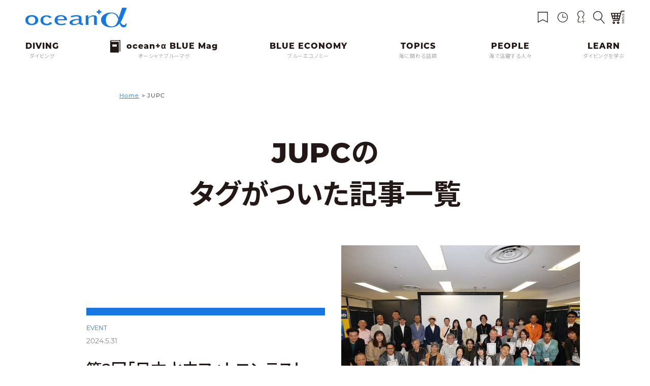

--- FILE ---
content_type: text/html; charset=UTF-8
request_url: https://oceana.ne.jp/tag/jupc
body_size: 13407
content:
<!DOCTYPE html>
<html class="no-js" prefix="og: http://ogp.me/ns# fb: http://www.facebook.com/2008/fbml" dir="ltr" lang="ja">

<head>
			<!-- Google Tag Manager -->
	<script>(function(w,d,s,l,i){w[l]=w[l]||[];w[l].push({'gtm.start':
	new Date().getTime(),event:'gtm.js'});var f=d.getElementsByTagName(s)[0],
	j=d.createElement(s),dl=l!='dataLayer'?'&l='+l:'';j.async=true;j.src=
	'https://www.googletagmanager.com/gtm.js?id='+i+dl;f.parentNode.insertBefore(j,f);
	})(window,document,'script','dataLayer','GTM-PN39PRG');</script>
	<!-- End Google Tag Manager -->
		<meta charset="UTF-8">
	<meta name="viewport" content="width=device-width, initial-scale=1.0, viewport-fit=cover" />
	<link rel="shortcut icon" href="https://oceana.ne.jp/wordpress/wp-content/themes/new_oceana/common/images/favicon.ico">
	<style>
		a,abbr,acronym,address,applet,article,aside,audio,b,big,blockquote,body,canvas,caption,center,cite,code,dd,del,details,dfn,div,dl,dt,em,embed,fieldset,figcaption,figure,footer,form,h1,h2,h3,h4,h5,h6,header,hgroup,html,i,iframe,img,ins,kbd,label,legend,li,mark,menu,nav,object,ol,output,p,pre,q,ruby,s,samp,section,small,span,strike,strong,summary,table,tbody,td,tfoot,th,thead,time,tr,tt,u,ul,var,video{margin:0;padding:0;border:0;font-size:100%;font:inherit;vertical-align:baseline}article,aside,details,figcaption,figure,footer,header,hgroup,menu,nav,section{display:block}body{line-height:1}ol,ul{list-style:none}blockquote,q{quotes:none}blockquote:after,blockquote:before,q:after,q:before{content:'';content:none}table{border-collapse:collapse;border-spacing:0}a{text-decoration:none}i{font-style:italic}
	</style>
	<link rel="preconnect" href="https://fonts.googleapis.com">
	<link rel="preconnect" href="https://fonts.gstatic.com" crossorigin>
	<link href="https://fonts.googleapis.com/css2?family=Noto+Sans+JP:wght@400;500;700&display=swap" rel="stylesheet">

	<title>JUPC | ダイビングと海の総合サイト・オーシャナ</title>
	<style>img:is([sizes="auto" i], [sizes^="auto," i]) { contain-intrinsic-size: 3000px 1500px }</style>
	
		<!-- All in One SEO 4.9.2 - aioseo.com -->
	<meta name="robots" content="max-image-preview:large" />
	<meta name="google-site-verification" content="HwH26HNRGuGvGuqse7G5y6pIMHypHSNMNT2MQmkZd2Y" />
	<link rel="canonical" href="https://oceana.ne.jp/tag/jupc" />
	<meta name="generator" content="All in One SEO (AIOSEO) 4.9.2" />
		<script type="application/ld+json" class="aioseo-schema">
			{"@context":"https:\/\/schema.org","@graph":[{"@type":"BreadcrumbList","@id":"https:\/\/oceana.ne.jp\/tag\/jupc#breadcrumblist","itemListElement":[{"@type":"ListItem","@id":"https:\/\/oceana.ne.jp#listItem","position":1,"name":"Home","item":"https:\/\/oceana.ne.jp","nextItem":{"@type":"ListItem","@id":"https:\/\/oceana.ne.jp\/tag\/jupc#listItem","name":"JUPC"}},{"@type":"ListItem","@id":"https:\/\/oceana.ne.jp\/tag\/jupc#listItem","position":2,"name":"JUPC","previousItem":{"@type":"ListItem","@id":"https:\/\/oceana.ne.jp#listItem","name":"Home"}}]},{"@type":"CollectionPage","@id":"https:\/\/oceana.ne.jp\/tag\/jupc#collectionpage","url":"https:\/\/oceana.ne.jp\/tag\/jupc","name":"JUPC | \u30c0\u30a4\u30d3\u30f3\u30b0\u3068\u6d77\u306e\u7dcf\u5408\u30b5\u30a4\u30c8\u30fb\u30aa\u30fc\u30b7\u30e3\u30ca","inLanguage":"ja","isPartOf":{"@id":"https:\/\/oceana.ne.jp\/#website"},"breadcrumb":{"@id":"https:\/\/oceana.ne.jp\/tag\/jupc#breadcrumblist"}},{"@type":"Organization","@id":"https:\/\/oceana.ne.jp\/#organization","name":"\u30c0\u30a4\u30d3\u30f3\u30b0\u3068\u6d77\u306e\u7dcf\u5408\u30b5\u30a4\u30c8\u30fb\u30aa\u30fc\u30b7\u30e3\u30ca","description":"\u6d77\u3092\u611b\u3059\u308b\u3059\u3079\u3066\u306e\u4eba\u3068\u3001\u6d77\u306e\u4eca\u3068\u3053\u308c\u304b\u3089\u3092\u4e00\u7dd2\u306b\u8003\u3048\u308b\u7dcf\u5408\u30e1\u30c7\u30a3\u30a2\u3002\u611f\u52d5\u30fb\u7652\u3057\u30fb\u8208\u596e\u30fb\u5171\u611f\u30fb\u672a\u77e5\u3068\u306e\u906d\u9047\u3078\u306e\u4e00\u6b69\u306b \u30aa\u30fc\u30b7\u30e3\u30ca\u306e\u4e3b\u5f79\u306f\u300c\u30c0\u30a4\u30d0\u30fc\u300d\u3067\u3059\u3002\uff08\u30c0\u30a4\u30d3\u30f3\u30b0\u7d4c\u9a13\u8005\u3082\u30c0\u30a4\u30d3\u30f3\u30b0\u672a\u7d4c\u9a13\u8005\u3082\u6d77\u3092\u611b\u3059\u308b\u3059\u3079\u3066\u306e\u4eba\u3092\u300c\u30c0\u30a4\u30d0\u30fc\u300d\u3068\u547c\u3073\u307e\u3059\u3002\uff09\u300c\u30c0\u30a4\u30d0\u30fc\u300d\u304c\u3001Ocean\u03b1 \uff08\u30aa\u30fc\u30b7\u30e3\u30ca\uff09\u3092\u901a\u3058\u3066\u3001\u4eca\u306e\u6d77\u306b\u95a2\u3059\u308b\u6b63\u76f4\u3067\u8cac\u4efb\u3042\u308b\u60c5\u5831\u3092\u77e5\u308a\u3001\u5b66\u3073\u3001\u4e00\u7dd2\u306b\u8003\u3048\u3001\u884c\u52d5\u3057\u3066\u3044\u304f\u3053\u3068\u3067\u3001\u30b5\u30b9\u30c6\u30ca\u30d6\u30eb\uff08\u6301\u7d9a\u53ef\u80fd\uff09\u3078\u306e\u5bc4\u4e0e\u3068\u3001\u6d77\u3092\u3088\u308a\u5b89\u5168\u306b\u4f53\u9a13\u3057\u3001\u3088\u308a\u6df1\u304f\u697d\u3057\u3080\u4e8b\u304c\u3067\u304d\u308b\u3053\u3068\u3092\u76ee\u6307\u3057\u307e\u3059\u3002","url":"https:\/\/oceana.ne.jp\/"},{"@type":"WebSite","@id":"https:\/\/oceana.ne.jp\/#website","url":"https:\/\/oceana.ne.jp\/","name":"\u30c0\u30a4\u30d3\u30f3\u30b0\u3068\u6d77\u306e\u7dcf\u5408\u30b5\u30a4\u30c8\u30fb\u30aa\u30fc\u30b7\u30e3\u30ca","description":"\u6d77\u3092\u611b\u3059\u308b\u3059\u3079\u3066\u306e\u4eba\u3068\u3001\u6d77\u306e\u4eca\u3068\u3053\u308c\u304b\u3089\u3092\u4e00\u7dd2\u306b\u8003\u3048\u308b\u7dcf\u5408\u30e1\u30c7\u30a3\u30a2\u3002\u611f\u52d5\u30fb\u7652\u3057\u30fb\u8208\u596e\u30fb\u5171\u611f\u30fb\u672a\u77e5\u3068\u306e\u906d\u9047\u3078\u306e\u4e00\u6b69\u306b \u30aa\u30fc\u30b7\u30e3\u30ca\u306e\u4e3b\u5f79\u306f\u300c\u30c0\u30a4\u30d0\u30fc\u300d\u3067\u3059\u3002\uff08\u30c0\u30a4\u30d3\u30f3\u30b0\u7d4c\u9a13\u8005\u3082\u30c0\u30a4\u30d3\u30f3\u30b0\u672a\u7d4c\u9a13\u8005\u3082\u6d77\u3092\u611b\u3059\u308b\u3059\u3079\u3066\u306e\u4eba\u3092\u300c\u30c0\u30a4\u30d0\u30fc\u300d\u3068\u547c\u3073\u307e\u3059\u3002\uff09\u300c\u30c0\u30a4\u30d0\u30fc\u300d\u304c\u3001Ocean\u03b1 \uff08\u30aa\u30fc\u30b7\u30e3\u30ca\uff09\u3092\u901a\u3058\u3066\u3001\u4eca\u306e\u6d77\u306b\u95a2\u3059\u308b\u6b63\u76f4\u3067\u8cac\u4efb\u3042\u308b\u60c5\u5831\u3092\u77e5\u308a\u3001\u5b66\u3073\u3001\u4e00\u7dd2\u306b\u8003\u3048\u3001\u884c\u52d5\u3057\u3066\u3044\u304f\u3053\u3068\u3067\u3001\u30b5\u30b9\u30c6\u30ca\u30d6\u30eb\uff08\u6301\u7d9a\u53ef\u80fd\uff09\u3078\u306e\u5bc4\u4e0e\u3068\u3001\u6d77\u3092\u3088\u308a\u5b89\u5168\u306b\u4f53\u9a13\u3057\u3001\u3088\u308a\u6df1\u304f\u697d\u3057\u3080\u4e8b\u304c\u3067\u304d\u308b\u3053\u3068\u3092\u76ee\u6307\u3057\u307e\u3059\u3002","inLanguage":"ja","publisher":{"@id":"https:\/\/oceana.ne.jp\/#organization"}}]}
		</script>
		<!-- All in One SEO -->

<link rel='dns-prefetch' href='//ajax.googleapis.com' />
<link rel='dns-prefetch' href='//use.typekit.net' />
<link rel='dns-prefetch' href='//use.fontawesome.com' />
<link rel="alternate" type="application/rss+xml" title="ダイビングと海の総合サイト・オーシャナ &raquo; フィード" href="https://oceana.ne.jp/feed" />
<link rel="alternate" type="application/rss+xml" title="ダイビングと海の総合サイト・オーシャナ &raquo; コメントフィード" href="https://oceana.ne.jp/comments/feed" />
<link rel="alternate" type="application/rss+xml" title="ダイビングと海の総合サイト・オーシャナ &raquo; JUPC タグのフィード" href="https://oceana.ne.jp/tag/jupc/feed" />
<link rel='stylesheet' id='wp-block-library-css' href='https://oceana.ne.jp/wordpress/wp-includes/css/dist/block-library/style.min.css?ver=6.7.4' media='all' />
<link rel='stylesheet' id='aioseo/css/src/vue/standalone/blocks/table-of-contents/global.scss-css' href='https://oceana.ne.jp/wordpress/wp-content/plugins/all-in-one-seo-pack/dist/Lite/assets/css/table-of-contents/global.e90f6d47.css?ver=4.9.2' media='all' />
<style id='classic-theme-styles-inline-css'>
/*! This file is auto-generated */
.wp-block-button__link{color:#fff;background-color:#32373c;border-radius:9999px;box-shadow:none;text-decoration:none;padding:calc(.667em + 2px) calc(1.333em + 2px);font-size:1.125em}.wp-block-file__button{background:#32373c;color:#fff;text-decoration:none}
</style>
<style id='global-styles-inline-css'>
:root{--wp--preset--aspect-ratio--square: 1;--wp--preset--aspect-ratio--4-3: 4/3;--wp--preset--aspect-ratio--3-4: 3/4;--wp--preset--aspect-ratio--3-2: 3/2;--wp--preset--aspect-ratio--2-3: 2/3;--wp--preset--aspect-ratio--16-9: 16/9;--wp--preset--aspect-ratio--9-16: 9/16;--wp--preset--color--black: #000000;--wp--preset--color--cyan-bluish-gray: #abb8c3;--wp--preset--color--white: #ffffff;--wp--preset--color--pale-pink: #f78da7;--wp--preset--color--vivid-red: #cf2e2e;--wp--preset--color--luminous-vivid-orange: #ff6900;--wp--preset--color--luminous-vivid-amber: #fcb900;--wp--preset--color--light-green-cyan: #7bdcb5;--wp--preset--color--vivid-green-cyan: #00d084;--wp--preset--color--pale-cyan-blue: #8ed1fc;--wp--preset--color--vivid-cyan-blue: #0693e3;--wp--preset--color--vivid-purple: #9b51e0;--wp--preset--gradient--vivid-cyan-blue-to-vivid-purple: linear-gradient(135deg,rgba(6,147,227,1) 0%,rgb(155,81,224) 100%);--wp--preset--gradient--light-green-cyan-to-vivid-green-cyan: linear-gradient(135deg,rgb(122,220,180) 0%,rgb(0,208,130) 100%);--wp--preset--gradient--luminous-vivid-amber-to-luminous-vivid-orange: linear-gradient(135deg,rgba(252,185,0,1) 0%,rgba(255,105,0,1) 100%);--wp--preset--gradient--luminous-vivid-orange-to-vivid-red: linear-gradient(135deg,rgba(255,105,0,1) 0%,rgb(207,46,46) 100%);--wp--preset--gradient--very-light-gray-to-cyan-bluish-gray: linear-gradient(135deg,rgb(238,238,238) 0%,rgb(169,184,195) 100%);--wp--preset--gradient--cool-to-warm-spectrum: linear-gradient(135deg,rgb(74,234,220) 0%,rgb(151,120,209) 20%,rgb(207,42,186) 40%,rgb(238,44,130) 60%,rgb(251,105,98) 80%,rgb(254,248,76) 100%);--wp--preset--gradient--blush-light-purple: linear-gradient(135deg,rgb(255,206,236) 0%,rgb(152,150,240) 100%);--wp--preset--gradient--blush-bordeaux: linear-gradient(135deg,rgb(254,205,165) 0%,rgb(254,45,45) 50%,rgb(107,0,62) 100%);--wp--preset--gradient--luminous-dusk: linear-gradient(135deg,rgb(255,203,112) 0%,rgb(199,81,192) 50%,rgb(65,88,208) 100%);--wp--preset--gradient--pale-ocean: linear-gradient(135deg,rgb(255,245,203) 0%,rgb(182,227,212) 50%,rgb(51,167,181) 100%);--wp--preset--gradient--electric-grass: linear-gradient(135deg,rgb(202,248,128) 0%,rgb(113,206,126) 100%);--wp--preset--gradient--midnight: linear-gradient(135deg,rgb(2,3,129) 0%,rgb(40,116,252) 100%);--wp--preset--font-size--small: 13px;--wp--preset--font-size--medium: 20px;--wp--preset--font-size--large: 36px;--wp--preset--font-size--x-large: 42px;--wp--preset--spacing--20: 0.44rem;--wp--preset--spacing--30: 0.67rem;--wp--preset--spacing--40: 1rem;--wp--preset--spacing--50: 1.5rem;--wp--preset--spacing--60: 2.25rem;--wp--preset--spacing--70: 3.38rem;--wp--preset--spacing--80: 5.06rem;--wp--preset--shadow--natural: 6px 6px 9px rgba(0, 0, 0, 0.2);--wp--preset--shadow--deep: 12px 12px 50px rgba(0, 0, 0, 0.4);--wp--preset--shadow--sharp: 6px 6px 0px rgba(0, 0, 0, 0.2);--wp--preset--shadow--outlined: 6px 6px 0px -3px rgba(255, 255, 255, 1), 6px 6px rgba(0, 0, 0, 1);--wp--preset--shadow--crisp: 6px 6px 0px rgba(0, 0, 0, 1);}:where(.is-layout-flex){gap: 0.5em;}:where(.is-layout-grid){gap: 0.5em;}body .is-layout-flex{display: flex;}.is-layout-flex{flex-wrap: wrap;align-items: center;}.is-layout-flex > :is(*, div){margin: 0;}body .is-layout-grid{display: grid;}.is-layout-grid > :is(*, div){margin: 0;}:where(.wp-block-columns.is-layout-flex){gap: 2em;}:where(.wp-block-columns.is-layout-grid){gap: 2em;}:where(.wp-block-post-template.is-layout-flex){gap: 1.25em;}:where(.wp-block-post-template.is-layout-grid){gap: 1.25em;}.has-black-color{color: var(--wp--preset--color--black) !important;}.has-cyan-bluish-gray-color{color: var(--wp--preset--color--cyan-bluish-gray) !important;}.has-white-color{color: var(--wp--preset--color--white) !important;}.has-pale-pink-color{color: var(--wp--preset--color--pale-pink) !important;}.has-vivid-red-color{color: var(--wp--preset--color--vivid-red) !important;}.has-luminous-vivid-orange-color{color: var(--wp--preset--color--luminous-vivid-orange) !important;}.has-luminous-vivid-amber-color{color: var(--wp--preset--color--luminous-vivid-amber) !important;}.has-light-green-cyan-color{color: var(--wp--preset--color--light-green-cyan) !important;}.has-vivid-green-cyan-color{color: var(--wp--preset--color--vivid-green-cyan) !important;}.has-pale-cyan-blue-color{color: var(--wp--preset--color--pale-cyan-blue) !important;}.has-vivid-cyan-blue-color{color: var(--wp--preset--color--vivid-cyan-blue) !important;}.has-vivid-purple-color{color: var(--wp--preset--color--vivid-purple) !important;}.has-black-background-color{background-color: var(--wp--preset--color--black) !important;}.has-cyan-bluish-gray-background-color{background-color: var(--wp--preset--color--cyan-bluish-gray) !important;}.has-white-background-color{background-color: var(--wp--preset--color--white) !important;}.has-pale-pink-background-color{background-color: var(--wp--preset--color--pale-pink) !important;}.has-vivid-red-background-color{background-color: var(--wp--preset--color--vivid-red) !important;}.has-luminous-vivid-orange-background-color{background-color: var(--wp--preset--color--luminous-vivid-orange) !important;}.has-luminous-vivid-amber-background-color{background-color: var(--wp--preset--color--luminous-vivid-amber) !important;}.has-light-green-cyan-background-color{background-color: var(--wp--preset--color--light-green-cyan) !important;}.has-vivid-green-cyan-background-color{background-color: var(--wp--preset--color--vivid-green-cyan) !important;}.has-pale-cyan-blue-background-color{background-color: var(--wp--preset--color--pale-cyan-blue) !important;}.has-vivid-cyan-blue-background-color{background-color: var(--wp--preset--color--vivid-cyan-blue) !important;}.has-vivid-purple-background-color{background-color: var(--wp--preset--color--vivid-purple) !important;}.has-black-border-color{border-color: var(--wp--preset--color--black) !important;}.has-cyan-bluish-gray-border-color{border-color: var(--wp--preset--color--cyan-bluish-gray) !important;}.has-white-border-color{border-color: var(--wp--preset--color--white) !important;}.has-pale-pink-border-color{border-color: var(--wp--preset--color--pale-pink) !important;}.has-vivid-red-border-color{border-color: var(--wp--preset--color--vivid-red) !important;}.has-luminous-vivid-orange-border-color{border-color: var(--wp--preset--color--luminous-vivid-orange) !important;}.has-luminous-vivid-amber-border-color{border-color: var(--wp--preset--color--luminous-vivid-amber) !important;}.has-light-green-cyan-border-color{border-color: var(--wp--preset--color--light-green-cyan) !important;}.has-vivid-green-cyan-border-color{border-color: var(--wp--preset--color--vivid-green-cyan) !important;}.has-pale-cyan-blue-border-color{border-color: var(--wp--preset--color--pale-cyan-blue) !important;}.has-vivid-cyan-blue-border-color{border-color: var(--wp--preset--color--vivid-cyan-blue) !important;}.has-vivid-purple-border-color{border-color: var(--wp--preset--color--vivid-purple) !important;}.has-vivid-cyan-blue-to-vivid-purple-gradient-background{background: var(--wp--preset--gradient--vivid-cyan-blue-to-vivid-purple) !important;}.has-light-green-cyan-to-vivid-green-cyan-gradient-background{background: var(--wp--preset--gradient--light-green-cyan-to-vivid-green-cyan) !important;}.has-luminous-vivid-amber-to-luminous-vivid-orange-gradient-background{background: var(--wp--preset--gradient--luminous-vivid-amber-to-luminous-vivid-orange) !important;}.has-luminous-vivid-orange-to-vivid-red-gradient-background{background: var(--wp--preset--gradient--luminous-vivid-orange-to-vivid-red) !important;}.has-very-light-gray-to-cyan-bluish-gray-gradient-background{background: var(--wp--preset--gradient--very-light-gray-to-cyan-bluish-gray) !important;}.has-cool-to-warm-spectrum-gradient-background{background: var(--wp--preset--gradient--cool-to-warm-spectrum) !important;}.has-blush-light-purple-gradient-background{background: var(--wp--preset--gradient--blush-light-purple) !important;}.has-blush-bordeaux-gradient-background{background: var(--wp--preset--gradient--blush-bordeaux) !important;}.has-luminous-dusk-gradient-background{background: var(--wp--preset--gradient--luminous-dusk) !important;}.has-pale-ocean-gradient-background{background: var(--wp--preset--gradient--pale-ocean) !important;}.has-electric-grass-gradient-background{background: var(--wp--preset--gradient--electric-grass) !important;}.has-midnight-gradient-background{background: var(--wp--preset--gradient--midnight) !important;}.has-small-font-size{font-size: var(--wp--preset--font-size--small) !important;}.has-medium-font-size{font-size: var(--wp--preset--font-size--medium) !important;}.has-large-font-size{font-size: var(--wp--preset--font-size--large) !important;}.has-x-large-font-size{font-size: var(--wp--preset--font-size--x-large) !important;}
:where(.wp-block-post-template.is-layout-flex){gap: 1.25em;}:where(.wp-block-post-template.is-layout-grid){gap: 1.25em;}
:where(.wp-block-columns.is-layout-flex){gap: 2em;}:where(.wp-block-columns.is-layout-grid){gap: 2em;}
:root :where(.wp-block-pullquote){font-size: 1.5em;line-height: 1.6;}
</style>
<link rel='stylesheet' id='contact-form-7-css' href='https://oceana.ne.jp/wordpress/wp-content/plugins/contact-form-7/includes/css/styles.css?ver=6.1.4' media='all' />
<link rel='stylesheet' id='wp-polls-css' href='https://oceana.ne.jp/wordpress/wp-content/plugins/wp-polls/polls-css.css?ver=2.77.3' media='all' />
<style id='wp-polls-inline-css'>
.wp-polls .pollbar {
	margin: 1px;
	font-size: 6px;
	line-height: 8px;
	height: 8px;
	background-image: url('https://oceana.ne.jp/wordpress/wp-content/plugins/wp-polls/images/default/pollbg.gif');
	border: 1px solid #c8c8c8;
}

</style>
<link rel='stylesheet' id='ligature-symbols-css' href='https://oceana.ne.jp/wordpress/wp-content/plugins/gianism/assets/css/lsf.css?ver=2.11' media='all' />
<link rel='stylesheet' id='gianism-css' href='https://oceana.ne.jp/wordpress/wp-content/plugins/gianism/assets/css/gianism-style.css?ver=5.2.2' media='all' />
<link rel='stylesheet' id='typekit-css' href='//use.typekit.net/zbv0ofc.css?ver=20251210' media='all' />
<link rel='stylesheet' id='animate-css' href='https://oceana.ne.jp/wordpress/wp-content/themes/oceana_2023/css/animate.min.css?ver=20251210' media='all' />
<link rel='stylesheet' id='swiper-css' href='https://oceana.ne.jp/wordpress/wp-content/themes/oceana_2023/css/swiper-bundle.min.css?ver=20251210' media='all' />
<link rel='stylesheet' id='font-awesome-css' href='//use.fontawesome.com/releases/v5.12.1/css/all.css?ver=20251210' media='all' />
<link rel='stylesheet' id='slick-theme-css' href='https://oceana.ne.jp/wordpress/wp-content/themes/oceana_2023/css/slick-theme.css?ver=20251210' media='all' />
<link rel='stylesheet' id='slick-css' href='https://oceana.ne.jp/wordpress/wp-content/themes/oceana_2023/css/slick.css?ver=20251210' media='all' />
<link rel='stylesheet' id='style-css' href='https://oceana.ne.jp/wordpress/wp-content/themes/oceana_2023/style.min.css?ver=20251210' media='all' />
<link rel='stylesheet' id='simple-favorites-css' href='https://oceana.ne.jp/wordpress/wp-content/plugins/favorites/assets/css/favorites.css?ver=2.3.6' media='all' />
<script src="//ajax.googleapis.com/ajax/libs/jquery/3.2.1/jquery.min.js?ver=6.7.4" id="jquery-js"></script>
<script id="favorites-js-extra">
var favorites_data = {"ajaxurl":"https:\/\/oceana.ne.jp\/wordpress\/wp-admin\/admin-ajax.php","nonce":"cd7b71019b","favorite":"<i class=\"sf-icon-empty\"><\/i>","favorited":"<i class=\"sf-icon-full\"><\/i>","includecount":"","indicate_loading":"","loading_text":"Loading","loading_image":"","loading_image_active":"","loading_image_preload":"","cache_enabled":"1","button_options":{"button_type":"custom","custom_colors":true,"box_shadow":true,"include_count":false,"default":{"background_default":false,"border_default":false,"text_default":false,"icon_default":false,"count_default":false},"active":{"background_active":false,"border_active":false,"text_active":false,"icon_active":false,"count_active":false}},"authentication_modal_content":"<p>Please login to add favorites.<\/p>\n<p><a href=\"#\" data-favorites-modal-close>Dismiss this notice<\/a><\/p>\n","authentication_redirect":"1","dev_mode":"","logged_in":"","user_id":"0","authentication_redirect_url":"https:\/\/oceana.ne.jp\/clips"};
</script>
<script src="https://oceana.ne.jp/wordpress/wp-content/plugins/favorites/assets/js/favorites.min.js?ver=2.3.6" id="favorites-js"></script>
<link rel="https://api.w.org/" href="https://oceana.ne.jp/wp-json/" /><link rel="alternate" title="JSON" type="application/json" href="https://oceana.ne.jp/wp-json/wp/v2/tags/2806" /><link rel="stylesheet" href="https://oceana.ne.jp/wordpress/wp-content/plugins/frontend-user-admin/frontend-user-admin.css" type="text/css" media="screen" />

<script async src="https://pagead2.googlesyndication.com/pagead/js/adsbygoogle.js?client=ca-pub-1791367005801980" crossorigin="anonymous"></script>

<!-- DFPスタンダード用コード開始 -->
<script type='text/javascript'>
var googletag = googletag || {};
googletag.cmd = googletag.cmd || [];
(function() {
var gads = document.createElement('script');
gads.async = true;
gads.type = 'text/javascript';
var useSSL = 'https:' == document.location.protocol;
gads.src = (useSSL ? 'https:' : 'http:') +
'//www.googletagservices.com/tag/js/gpt.js';
var node = document.getElementsByTagName('script')[0];
node.parentNode.insertBefore(gads, node);
})();
</script>


<!-- DFPスタンダード用コード終了 -->

<!-- Facebook Pixel Code -->
<script>
!function(f,b,e,v,n,t,s)
{if(f.fbq)return;n=f.fbq=function(){n.callMethod?
n.callMethod.apply(n,arguments):n.queue.push(arguments)};
if(!f._fbq)f._fbq=n;n.push=n;n.loaded=!0;n.version='2.0';
n.queue=[];t=b.createElement(e);t.async=!0;
t.src=v;s=b.getElementsByTagName(e)[0];
s.parentNode.insertBefore(t,s)}(window, document,'script',
'https://connect.facebook.net/en_US/fbevents.js');
fbq('init', '103315327172520');
fbq('track', 'PageView');
</script>

<noscript><img height="1" width="1" style="display:none"
src="https://www.facebook.com/tr?id=103315327172520&ev=PageView&noscript=1"
/></noscript>
<!-- End Facebook Pixel Code -->

<!-- BEGIN Clarity TAG -->
<script type="text/javascript">
(function(c,l,a,r,i,t,y){
c[a]=c[a]||function(){(c[a].q=c[a].q||[]).push(arguments)};
t=l.createElement(r);t.async=1;t.src="https://www.clarity.ms/tag/"+i;
y=l.getElementsByTagName(r)[0];y.parentNode.insertBefore(t,y);
})(window, document, "clarity", "script", "5s6c9ebws6");
</script>
<!-- END Clarity TAG -->

<!-- リンクスイッチ -->
<script type="text/javascript" language="javascript">
var vc_pid = "885895069";
</script><script type="text/javascript" src="//aml.valuecommerce.com/vcdal.js" async></script>
<!-- end リンクスイッチ -->
<script type="text/javascript" src="https://cdn.jsdelivr.net/npm/lozad/dist/lozad.min.js"></script>

<!-- Bing Web Master tool -->
<meta name="msvalidate.01" content="82AD5626ECB00197FB50513B7002FA73" />
<!-- End Bing Web Master tool -->

<meta name="facebook-domain-verification" content="qzwurqeuwvj8p6bxhm4ctss0w4qjqz" />

	<link rel="shortcut icon" href="https://oceana.ne.jp/wordpress/wp-content/themes/oceana_2023/common/images/favicon.ico">
	<link rel="apple-touch-icon" href="https://oceana.ne.jp/wordpress/wp-content/themes/oceana_2023/common/images/apple-touch-icon.png">
	<link rel="icon" type="image/png" href="https://oceana.ne.jp/wordpress/wp-content/themes/oceana_2023/common/images/android-chrome-256x256.png">


	<script type='text/javascript'>
		googletag.cmd.push(function() {
							googletag.defineSlot('/30589260/headline_200_200', [200, 200], 'div-gpt-ad-1336209351477-0').addService(googletag.pubads());
						googletag.pubads().enableSingleRequest();
			googletag.enableServices();
		});
	</script>
		</head>

<body class="archive tag tag-jupc tag-2806">
			<!-- Google Tag Manager (noscript) -->
	<noscript><iframe src="https://www.googletagmanager.com/ns.html?id=GTM-PN39PRG"
	height="0" width="0" style="display:none;visibility:hidden"></iframe></noscript>
	<!-- End Google Tag Manager (noscript) -->
			<header>
		<div class="content-wrap">
			<div class="header-wrap">
				<div class="header-inner">
					<a id="menu-trigger" href="" class="menu-trigger">
						<span></span>
						<span></span>
						<span></span>
					</a>
					<div class="header-logo">
						<a href="https://oceana.ne.jp"><img src="https://oceana.ne.jp/wordpress/wp-content/themes/oceana_2023/common/images/logo.svg" alt="ocean+α" width="200" height="39" /></a>
					</div>
					<div class="only-sp">
						<div class="icn-wrapper-sp">
							<a href="" class="search-trigger"><img src="https://oceana.ne.jp/wordpress/wp-content/themes/oceana_2023/common/images/search.svg" alt="" width="25" height="25"></a>
															<a href="https://oceana.ne.jp/login" class="header-login"><img src="https://oceana.ne.jp/wordpress/wp-content/themes/oceana_2023/common/images/login.svg" alt="" width="30" height="30" /></a>
													</div>
					</div>
					<div class="only-pc">
						<div class="icn-wrapper">
							<a href="https://oceana.ne.jp/clips"><img src="https://oceana.ne.jp/wordpress/wp-content/themes/oceana_2023/common/images/clip.svg" alt="" width="30" height="32" /></a>
							<a href="https://oceana.ne.jp/history"><img src="https://oceana.ne.jp/wordpress/wp-content/themes/oceana_2023/common/images/history.svg" alt="" width="30" height="30" /></a>
							<a href="https://oceana.ne.jp/login">
																	<img src="https://oceana.ne.jp/wordpress/wp-content/themes/oceana_2023/common/images/login.svg" alt="" width="26" height="42" />
															</a>
							<a href="" class="search-trigger"><img src="https://oceana.ne.jp/wordpress/wp-content/themes/oceana_2023/common/images/search.svg" alt="" width="32" height="35"></a>
							<a id="blusus-pc" href="https://oceana.official.ec/" target="_blank"><img src="https://oceana.ne.jp/wordpress/wp-content/themes/oceana_2023/common/images/store.svg" alt="" width="54" height="54" /></a>
						</div>
					</div>
					<div class="search-inner">
						<form role="search" method="get" id="searchform" action="https://oceana.ne.jp/">
<div class="search-el">
    <input id="s-box"class="search" name="s" type="text" placeholder="キーワードを入力"/>
    <button type="submit" class="search-btn""></button>
</div>
</form>

												<ul class="tag-item">
															<li>
									<a href="https://oceana.ne.jp/tag/olympus_hl">
										オリンパス									</a>
								</li>
															<li>
									<a href="https://oceana.ne.jp/tag/shotaro_takai">
										高井章太郎									</a>
								</li>
															<li>
									<a href="https://oceana.ne.jp/tag/%e9%9b%bb%e7%86%b1%e3%83%92%e3%83%bc%e3%83%88%e3%83%99%e3%82%b9%e3%83%88">
										電熱ヒートベスト									</a>
								</li>
															<li>
									<a href="https://oceana.ne.jp/tag/kumomi_hl">
										雲見									</a>
								</li>
															<li>
									<a href="https://oceana.ne.jp/tag/%e3%82%aa%e3%83%b3%e3%83%a9%e3%82%a4%e3%83%b3">
										オンライン									</a>
								</li>
															<li>
									<a href="https://oceana.ne.jp/tag/%e3%81%8a%e3%81%95%e3%81%8b%e3%81%aa%e3%82%a2%e3%83%bc%e3%83%88%e3%82%af%e3%83%aa%e3%82%a8%e3%83%bc%e3%82%bf%e3%83%bc">
										おさかなアートクリエーター									</a>
								</li>
															<li>
									<a href="https://oceana.ne.jp/tag/%e9%a7%bf%e6%b2%b3%e6%b9%be">
										駿河湾									</a>
								</li>
															<li>
									<a href="https://oceana.ne.jp/tag/frogfish_hl">
										カエルアンコウ									</a>
								</li>
															<li>
									<a href="https://oceana.ne.jp/tag/%e9%9d%92%e6%b5%b7%e5%b3%b6">
										青海島									</a>
								</li>
															<li>
									<a href="https://oceana.ne.jp/tag/%e3%82%aa%e3%83%b3%e3%83%a9%e3%82%a4%e3%83%b3%e3%82%a4%e3%83%99%e3%83%b3%e3%83%88">
										オンラインイベント									</a>
								</li>
															<li>
									<a href="https://oceana.ne.jp/tag/%e9%9d%92%e3%81%ae%e6%b4%9e%e7%aa%9f">
										青の洞窟									</a>
								</li>
															<li>
									<a href="https://oceana.ne.jp/tag/%e3%81%8a%e3%81%95%e3%81%8b%e3%81%aa%e3%82%a2%e3%83%bc%e3%83%88%e3%82%af%e3%83%aa%e3%82%a8%e3%82%a4%e3%82%bf%e3%83%bc">
										おさかなアートクリエイター									</a>
								</li>
															<li>
									<a href="https://oceana.ne.jp/tag/guidekai">
										ガイド会									</a>
								</li>
															<li>
									<a href="https://oceana.ne.jp/tag/%e3%82%ac%e3%82%a4%e3%83%89%e4%bc%9a%e3%83%a9%e3%82%a4%e3%83%96">
										ガイド会ライブ									</a>
								</li>
															<li>
									<a href="https://oceana.ne.jp/tag/kasumi_hl">
										香住									</a>
								</li>
															<li>
									<a href="https://oceana.ne.jp/tag/khaolak_hl">
										カオラック									</a>
								</li>
															<li>
									<a href="https://oceana.ne.jp/tag/%e9%9b%91%e8%aa%8c">
										雑誌									</a>
								</li>
															<li>
									<a href="https://oceana.ne.jp/tag/%e9%9b%a2%e5%b3%b6">
										離島									</a>
								</li>
															<li>
									<a href="https://oceana.ne.jp/tag/%e9%9d%99%e5%b2%a1">
										静岡									</a>
								</li>
															<li>
									<a href="https://oceana.ne.jp/tag/%e3%82%aa%e3%82%aa%e3%82%b5%e3%83%b3%e3%82%b7%e3%83%a7%e3%82%a6%e3%82%a6%e3%82%aa">
										オオサンショウウオ									</a>
								</li>
													</ul>
						<div class="close-wrap">
							<a href="" class="close">CLOSE</a>
						</div>
					</div>
				</div>

				<nav class="only-pc">
					<ul class="nav-item-pc-main">
						<li class="menu-item"><a href="https://oceana.ne.jp/diving" data-menu="DIVING">ダイビング</a>
							<ul class="sub-menu">
								<li class="menu-item"><a href="https://oceana.ne.jp/diving/diving-news" data-menu="DIVING NEWS">ダイビングのニュース</a></li>
								<li class="menu-item"><a href="https://oceana.ne.jp/diving/diving-spot" data-menu="DIVING SPOT">ダイビングスポット</a></li>
								<li class="menu-item"><a href="https://oceana.ne.jp/diving//diving-equipment" data-menu="DIVING EQUIPMENT">ダイビング器材</a></li>
								<li class="menu-item"><a href="https://oceana.ne.jp/medical" data-menu="DIVING MEDICINE">ダイビング医学</a></li>
								<li class="menu-item"><a href="https://oceana.ne.jp/diving/question-trouble" data-menu="DIVING TROUBLE">ダイビング事故・トラブル</a></li>
								<li class="menu-item"><a href="https://oceana.ne.jp/diving/snorkeling-skin-diving" data-menu="SKIN DIVING / FREEDIVING">スキンダイビング</a></li>
							</ul>
						</li>

						<li class="menu-item blue-mag"><a href="https://oceana.ne.jp/webmagazine" data-menu="ocean+α BLUE Mag">オーシャナブルーマグ</a>
							<ul class="sub-menu">
								<li class="menu-item"><a href="https://oceana.ne.jp/webmagajine-category/wm-area-japan" data-menu="DIVING / JAPAN">日本のダイビング特集</a></li>
								<li class="menu-item"><a href="https://oceana.ne.jp/webmagajine-category/wm-area-overseas" data-menu="DIVING / OVERSEAS">海外のダイビング特集</a></li>
								<li class="menu-item"><a href="https://oceana.ne.jp/webmagajine-category/bm-other" data-menu="SPECIAL">スペシャルコンテンツ</a></li>
								<li class="menu-item"><a href="https://oceana.ne.jp/webmagajine-category/blue-mag-nub" data-menu="ニッポンの海と文化"></a></li>
							</ul>
						</li>

						<li class="menu-item"><a href="https://oceana.ne.jp/blue-economy" data-menu="BLUE ECONOMY">ブルーエコノミー</a>
							<ul class="sub-menu">
								<li class="menu-item"><a href="https://oceana.ne.jp/blue-economy/social-news" data-menu="SOCIAL NEWS">海に関わるニュース</a></li>
								<li class="menu-item"><a href="https://oceana.ne.jp/blue-economy/environment" data-menu="ENVIRONMENT">海と環境について</a></li>
								<li class="menu-item"><a href="https://oceana.ne.jp/blue-economy/economy" data-menu="ECONOMY">海と経済について</a></li>
							</ul>
						</li>
						<li class="menu-item"><a href="https://oceana.ne.jp/topics" data-menu="TOPICS">海に関わる話題</a>
							<ul class="sub-menu">
								<li class="menu-item"><a href="https://oceana.ne.jp/topics/fashion" data-menu="FASHION">海とファッション</a></li>
								<li class="menu-item"><a href="https://oceana.ne.jp/topics/beauty-topics" data-menu="BEAUTY">海とコスメ</a></li>
								<li class="menu-item"><a href="https://oceana.ne.jp/topics/travel" data-menu="TRAVEL">海の旅行と観光</a></li>
								<li class="menu-item"><a href="https://oceana.ne.jp/topics/food" data-menu="FOOD">海と食べ物</a></li>
								<li class="menu-item"><a href="https://oceana.ne.jp/topics/wellness" data-menu="WELLNESS">海と健康</a></li>
								<li class="menu-item"><a href="https://oceana.ne.jp/marine-life" data-menu="海の生き物"></a></li>
							</ul>
						</li>
						<li class="menu-item"><a href="https://oceana.ne.jp/people" data-menu="PEOPLE">海で活躍する人々</a>
							<ul class="sub-menu ">
								<li class="menu-item"><a href="https://oceana.ne.jp/people/interview" data-menu="INTERVIEW">インタビュー</a></li>
								<li class="menu-item"><a href="https://oceana.ne.jp/event" data-menu="EVENT">イベント情報</a></li>
								<li class="menu-item"><a href="https://oceana.ne.jp/series-toc" data-menu="SERIES">連載記事</a></li>
								<li class="menu-item"><a href="https://oceana.ne.jp/job-offer" data-menu="RECRUIT">求人情報</a></li>
							</ul>
						</li>
						<li class="menu-item webmag-icn"><a onclick="false;" data-menu="LEARN">ダイビングを学ぶ</a>
							<ul class="sub-menu last-sub-menu">
								<li class="menu-item"><a href="https://oceana.ne.jp/snorkeling" data-menu="SNORKELING / SKIN DIVING">シュノーケリングの始め方</a></li>
								<li class="menu-item"><a href="https://oceana.ne.jp/feature/diving_start1" data-menu="BEGINNER">ダイビングの始め方</a></li>
								<li class="menu-item"><a href="https://oceana.ne.jp/skillup_column" data-menu="SKILL UP">ダイビングのスキルアップ</a></li>
								<li class="menu-item"><a href="https://oceana.ne.jp/question_box" data-menu="Q&A">ダイビングに関する質問</a></li>
								<li class="menu-item"><a href="https://oceana.ne.jp/feature/overhaul" data-menu="OVERHAUL">ダイビング器材のオーバーホール</a></li>
							</ul>
						</li>
					</ul>
				</nav>

				<div class="header-nav-wrapper only-sp">
					<nav>
						<div>
							<ul class="nav-item-main">
								<li class="menu-item">
									<a href="https://oceana.ne.jp/" aria-current="page" data-menu="HOME"></a>
								</li>
								<li class="menu-item"><a href="https://oceana.ne.jp/diving" data-menu="DIVING">ダイビング</a>
									<div class="js-toggle-btn">
										<span></span>
										<span></span>
									</div>
									<ul class="sub-menu">
										<li class="menu-item"><a href="https://oceana.ne.jp/diving/diving-news" data-menu="DIVING NEWS">ダイビングのニュース</a></li>
										<li class="menu-item"><a href="https://oceana.ne.jp/diving/diving-spot" data-menu="DIVING SPOT">ダイビングスポット</a></li>
										<li class="menu-item"><a href="https://oceana.ne.jp/diving//diving-equipment" data-menu="DIVING EQUIPMENT">ダイビング器材</a></li>
										<li class="menu-item"><a href="https://oceana.ne.jp/medical" data-menu="DIVING MEDICINE">ダイビング医学</a></li>
										<li class="menu-item"><a href="https://oceana.ne.jp/diving/question-trouble" data-menu="DIVING TROUBLE">ダイビング事故・トラブル</a></li>
										<li class="menu-item"><a href="https://oceana.ne.jp/diving/snorkeling-skin-diving" data-menu="SKIN DIVING / FREEDIVING">スキンダイビング</a></li>
									</ul>
								</li>

								<li class="menu-item blue-mag"><a href="https://oceana.ne.jp/webmagazine" data-menu="ocean+α BLUE Mag">オーシャナブルーマグ</a>
									<div class="js-toggle-btn">
										<span></span>
										<span></span>
									</div>
									<ul class="sub-menu">
										<li class="menu-item"><a href="https://oceana.ne.jp/webmagajine-category/wm-area-japan" data-menu="DIVING / JAPAN">日本のダイビング特集</a></li>
										<li class="menu-item"><a href="https://oceana.ne.jp/webmagajine-category/wm-area-overseas" data-menu="DIVING / OVERSEAS">海外のダイビング特集</a></li>
										<li class="menu-item"><a href="https://oceana.ne.jp/webmagajine-category/bm-other" data-menu="SPECIAL">スペシャルコンテンツ</a></li>
										<li class="menu-item"><a href="https://oceana.ne.jp/webmagajine-category/blue-mag-nub" data-menu="ニッポンの海と文化"></a></li>
									</ul>
								</li>

								<li class="menu-item"><a href="https://oceana.ne.jp/blue-economy" data-menu="BLUE ECONOMY">ブルーエコノミー</a>
									<div class="js-toggle-btn">
										<span></span>
										<span></span>
									</div>
									<ul class="sub-menu">
										<li class="menu-item"><a href="https://oceana.ne.jp/blue-economy/social-news" data-menu="SOCIAL NEWS">海に関わるニュース</a></li>
										<li class="menu-item"><a href="https://oceana.ne.jp/blue-economy/environment" data-menu="ENVIRONMENT">海と環境について</a></li>
										<li class="menu-item"><a href="https://oceana.ne.jp/blue-economy/economy" data-menu="ECONOMY">海と経済について</a></li>
									</ul>
								</li>

								<li class="menu-item "><a href="https://oceana.ne.jp/topics" data-menu="TOPICS">海に関わる話題</a>
									<div class="js-toggle-btn">
										<span></span>
										<span></span>
									</div>
									<ul class="sub-menu ">
										<li class="menu-item "><a href="https://oceana.ne.jp/topics/fashion" data-menu="FASHION">海とファッション</a></li>
										<li class="menu-item "><a href="https://oceana.ne.jp/topics/beauty-topics" data-menu="BEAUTY">海とコスメ</a></li>
										<li class="menu-item "><a href="https://oceana.ne.jp/topics/travel" data-menu="TRAVEL">海の旅行と観光</a></li>
										<li class="menu-item "><a href="https://oceana.ne.jp/topics/food" data-menu="FOOD">海と食べ物</a></li>
										<li class="menu-item "><a href="https://oceana.ne.jp/topics/wellness" data-menu="WELLNESS">海と健康</a></li>
									</ul>
								</li>

								<li class="menu-item"><a href="https://oceana.ne.jp/people" data-menu="PEOPLE">海で活躍する人々</a>
									<div class="js-toggle-btn">
										<span></span>
										<span></span>
									</div>
									<ul class="sub-menu ">
										<li class="menu-item "><a href="https://oceana.ne.jp/people/interview" data-menu="INTERVIEW">インタビュー</a></li>
										<li class="menu-item"><a href="https://oceana.ne.jp/event" data-menu="EVENT">イベント情報</a></li>
										<li class="menu-item "><a href="https://oceana.ne.jp/series-toc" data-menu="SERIES">連載記事</a></li>
										<li class="menu-item"><a href="https://oceana.ne.jp/job-offer" data-menu="RECRUIT">求人情報</a></li>
									</ul>
								</li>
								<li class="menu-item webmag-icn"><a href="javascript:void(0)" data-menu="LEARN">ダイビングを学ぶ</a>
									<div class="js-toggle-btn">
										<span></span>
										<span></span>
									</div>
									<ul class="sub-menu">
										<li class="menu-item"><a href="https://oceana.ne.jp/snorkeling" data-menu="SNORKELING / SKIN DIVING">シュノーケリングの始め方</a></li>
										<li class="menu-item"><a href="https://oceana.ne.jp/feature/diving_start1" data-menu="BEGINNER">ダイビングの始め方</a></li>
										<li class="menu-item"><a href="https://oceana.ne.jp/skillup_column" data-menu="SKILL UP">ダイビングのスキルアップ</a></li>
										<li class="menu-item"><a href="https://oceana.ne.jp/question_box" data-menu="Q&A">ダイングに関する質問</a></li>
										<li class="menu-item"><a href="https://oceana.ne.jp/feature/overhaul" data-menu="OVERHAUL">ダイビング器材のオーバーホール</a></li>
									</ul>
								</li>
								<li class="menu-item"><a href="https://oceana.ne.jp/trending" data-menu="TRENDING">人気記事</a></li>
								<li class="menu-item other-item"><a href="https://oceana.ne.jp/aboutus">ABOUT US</a>
								</li>
								<li class="menu-item blusus other-item"><a id="blusus-sp" href="https://oceana.official.ec/" target="_blank"><img src="https://oceana.ne.jp/wordpress/wp-content/themes/oceana_2023/common/images/store.svg" alt="" width="32" height="32" />ONLINE SHOP</a></li>
							</ul>
						</div>
						<ul class="nav-item-sub">
							<li><a href="https://oceana.ne.jp/clips">MY CLIP</a></li>
						</ul>
													<div class="sign-in"><a href="https://oceana.ne.jp/login">SIGN IN</a></div>
																		<ul class="nav-item-social">
							<li>
								<a href="https://www.facebook.com/ocean.a.diving/" target="_blank" rel="noopener"><img src="https://oceana.ne.jp/wordpress/wp-content/themes/oceana_2023/common/images/icn_fb.svg " alt="facebook" width="56" height="56"></a>
							</li>
							<li>
								<a href="https://twitter.com/ocean__a" target="_blank" rel="noopener"><img src="https://oceana.ne.jp/wordpress/wp-content/themes/oceana_2023/common/images/icn_tw.svg " alt="twitter"  width="56" height="45" ></a>
							</li>
							<li>
								<a href="https://www.instagram.com/insta_oceana/" target="_blank" rel="noopener"><img src="https://oceana.ne.jp/wordpress/wp-content/themes/oceana_2023/common/images/icn_ig.svg " alt="instgram" width="56" height="56"></a>
							</li>
							<li>
								<a href="https://www.youtube.com/c/oceana1129" target="_blank" rel="noopener"><img src="https://oceana.ne.jp/wordpress/wp-content/themes/oceana_2023/common/images/icn_yb.svg " alt="youtube" width="56" height="39"></a>
							</li>
						</ul>
					</nav>
				</div>
			</div>
		</div>
	</header>


<main>
	<div class="breadcrumbs" typeof="BreadcrumbList" vocab="https://schema.org/">
			<span property="itemListElement" typeof="ListItem"><a property="item" typeof="WebPage" title="ダイビングと海の総合サイト・オーシャナへ移動" href="https://oceana.ne.jp" class="home"><span property="name">Home</span></a><meta property="position" content="1"></span> &gt; <span property="itemListElement" typeof="ListItem"><span property="name" class="archive taxonomy post_tag current-item">JUPC</span><meta property="url" content="https://oceana.ne.jp/tag/jupc"><meta property="position" content="2"></span>	</div>
    <div class="archives-wrap">
        <div class="content-wrap">
            <h1 class="title ">JUPCの<br>タグがついた記事一覧</h1>
            <div class="card-flex">
                                    					                        <article class="archives-inner">
                        <div class="media">
                                <a href="https://oceana.ne.jp/event/142925"><img src="https://oceana.ne.jp/wordpress/wp-content/uploads/2024/05/142925_63.jpg" alt=""></a>
                            </div>
                            <div class="card-wrap full">
							<div class="category-name info-cat"><a href="https://oceana.ne.jp/event">EVENT</a>								</div>
								<time class="post-date" datetime="2024-05-31">2024.5.31</time>

                                <h2 class="media-title"><a href="https://oceana.ne.jp/event/142925">第2回「日本水中フォトコンテスト」授賞式。会場の様子と豪華審査員のコメントをレポート！</a>
                                </h2>
                            </div>
                        </article>
                    					                        <article class="archives-inner">
                        <div class="media">
                                <a href="https://oceana.ne.jp/event/127850"><img src="https://oceana.ne.jp/wordpress/wp-content/uploads/2023/01/127850_4.jpg" alt=""></a>
                            </div>
                            <div class="card-wrap full">
							<div class="category-name info-cat"><a href="https://oceana.ne.jp/pr">PR</a> | <a href="https://oceana.ne.jp/event">EVENT</a>								</div>
								<time class="post-date" datetime="2023-01-05">2023.1.5</time>

                                <h2 class="media-title"><a href="https://oceana.ne.jp/event/127850">フォトコン入賞常連者が水中写真家に転身した意外な理由とは。阿部秀樹氏に取材【日本水中フォトコンテスト連載】</a>
                                </h2>
                            </div>
                        </article>
                    					                        <article class="archives-inner">
                        <div class="media">
                                <a href="https://oceana.ne.jp/event/127710"><img src="https://oceana.ne.jp/wordpress/wp-content/uploads/2022/12/127710_11.png" alt=""></a>
                            </div>
                            <div class="card-wrap full">
							<div class="category-name info-cat"><a href="https://oceana.ne.jp/pr">PR</a> | <a href="https://oceana.ne.jp/event">EVENT</a>								</div>
								<time class="post-date" datetime="2022-12-30">2022.12.30</time>

                                <h2 class="media-title"><a href="https://oceana.ne.jp/event/127710">日本最高峰の水中写真フォトコンを目指して。発起人・大村氏と久野氏に取材【日本水中フォトコンテスト連載】</a>
                                </h2>
                            </div>
                        </article>
                    					                        <article class="archives-inner">
                        <div class="media">
                                <a href="https://oceana.ne.jp/event/127229"><img src="https://oceana.ne.jp/wordpress/wp-content/uploads/2022/12/127229_4.jpeg" alt=""></a>
                            </div>
                            <div class="card-wrap full">
							<div class="category-name info-cat"><a href="https://oceana.ne.jp/pr">PR</a> | <a href="https://oceana.ne.jp/event">EVENT</a>								</div>
								<time class="post-date" datetime="2022-12-05">2022.12.5</time>

                                <h2 class="media-title"><a href="https://oceana.ne.jp/event/127229">フォトコンが人生の転換点。水中写真家・古見氏の軌跡に迫る。【日本水中フォトコンテスト連載】</a>
                                </h2>
                            </div>
                        </article>
                                                </div>
                <div class="page-load-status">
    <div class="loader-ellips infinite-scroll-request">
        <span class="loader-ellips__dot"></span>
        <span class="loader-ellips__dot"></span>
        <span class="loader-ellips__dot"></span>
        <span class="loader-ellips__dot"></span>
    </div>
    <p class="infinite-scroll-last"></p>
    <p class="infinite-scroll-error"></p>
</div>
                <div class="pagenavi">
                                    </div>

            <div class="sns-wrap">
    <div class="title">FOLLOW</div>
    <ul class="nav-item-social">
        <li>
            <a href="https://www.facebook.com/ocean.a.diving" target="_blank" rel="noopener"><img src="https://oceana.ne.jp/wordpress/wp-content/themes/oceana_2023/common/images/icn_fb.svg" alt="facebook"></a>
        </li>
        <li>
            <a href="https://twitter.com/ocean__a" target="_blank" rel="noopener"><img src="https://oceana.ne.jp/wordpress/wp-content/themes/oceana_2023/common/images/icn_tw.svg" alt="twitter"></a>
        </li>
        <li>
            <a href="https://www.instagram.com/insta_oceana/" target="_blank" rel="noopener"><img src="https://oceana.ne.jp/wordpress/wp-content/themes/oceana_2023/common/images/icn_ig.svg" alt="instgram"></a>
        </li>
        <li>
            <a href="https://www.youtube.com/c/oceana1129" target="_blank" rel="noopener"><img src="https://oceana.ne.jp/wordpress/wp-content/themes/oceana_2023/common/images/icn_yb.svg" alt="youtube"></a>
        </li>
    </ul>
</div>
        </div>
</main>

        <footer>
  <div div class="footer-logo "><a href="https://oceana.ne.jp"><img src="https://oceana.ne.jp/wordpress/wp-content/themes/oceana_2023/common/images/logo-w.svg" alt="oceana+α" width="206" height="40" /></a></div>
        <ul class="footer-nav">
						<li><a href="/aboutus">ABOUT US</a></li>
            <li><a href="/company">COMPANY</a></li>
			            <li><a href="/inquiry">CONTACT</a></li>
            <li><a href="/adinquiry">広告掲載について</a></li>
            <li><a href="/privacy_policy ">PRIVACY POLICY</a></li>
        </ul>
        <small class="copyright">Copyright &copy; 2020 oceana All rights reserved</small>
</footer>
				<script type='text/javascript'><!--
			var seriesdropdown = document.getElementById("orgseries_dropdown");
			if (seriesdropdown) {
			 function onSeriesChange() {
					if ( seriesdropdown.options[seriesdropdown.selectedIndex].value != ( 0 || -1 ) ) {
						location.href = "https://oceana.ne.jp/series/"+seriesdropdown.options[seriesdropdown.selectedIndex].value;
					}
				}
				seriesdropdown.onchange = onSeriesChange;
			}
			--></script>
			<script type="module" src="https://oceana.ne.jp/wordpress/wp-content/plugins/all-in-one-seo-pack/dist/Lite/assets/table-of-contents.95d0dfce.js?ver=4.9.2" id="aioseo/js/src/vue/standalone/blocks/table-of-contents/frontend.js-js"></script>
<script src="https://oceana.ne.jp/wordpress/wp-includes/js/dist/hooks.min.js?ver=4d63a3d491d11ffd8ac6" id="wp-hooks-js"></script>
<script src="https://oceana.ne.jp/wordpress/wp-includes/js/dist/i18n.min.js?ver=5e580eb46a90c2b997e6" id="wp-i18n-js"></script>
<script id="wp-i18n-js-after">
wp.i18n.setLocaleData( { 'text direction\u0004ltr': [ 'ltr' ] } );
</script>
<script src="https://oceana.ne.jp/wordpress/wp-content/plugins/contact-form-7/includes/swv/js/index.js?ver=6.1.4" id="swv-js"></script>
<script id="contact-form-7-js-translations">
( function( domain, translations ) {
	var localeData = translations.locale_data[ domain ] || translations.locale_data.messages;
	localeData[""].domain = domain;
	wp.i18n.setLocaleData( localeData, domain );
} )( "contact-form-7", {"translation-revision-date":"2025-11-30 08:12:23+0000","generator":"GlotPress\/4.0.3","domain":"messages","locale_data":{"messages":{"":{"domain":"messages","plural-forms":"nplurals=1; plural=0;","lang":"ja_JP"},"This contact form is placed in the wrong place.":["\u3053\u306e\u30b3\u30f3\u30bf\u30af\u30c8\u30d5\u30a9\u30fc\u30e0\u306f\u9593\u9055\u3063\u305f\u4f4d\u7f6e\u306b\u7f6e\u304b\u308c\u3066\u3044\u307e\u3059\u3002"],"Error:":["\u30a8\u30e9\u30fc:"]}},"comment":{"reference":"includes\/js\/index.js"}} );
</script>
<script id="contact-form-7-js-before">
var wpcf7 = {
    "api": {
        "root": "https:\/\/oceana.ne.jp\/wp-json\/",
        "namespace": "contact-form-7\/v1"
    }
};
</script>
<script src="https://oceana.ne.jp/wordpress/wp-content/plugins/contact-form-7/includes/js/index.js?ver=6.1.4" id="contact-form-7-js"></script>
<script id="wp-polls-js-extra">
var pollsL10n = {"ajax_url":"https:\/\/oceana.ne.jp\/wordpress\/wp-admin\/admin-ajax.php","text_wait":"Your last request is still being processed. Please wait a while ...","text_valid":"Please choose a valid poll answer.","text_multiple":"Maximum number of choices allowed: ","show_loading":"1","show_fading":"1"};
</script>
<script src="https://oceana.ne.jp/wordpress/wp-content/plugins/wp-polls/polls-js.js?ver=2.77.3" id="wp-polls-js"></script>
<script src="https://oceana.ne.jp/wordpress/wp-includes/js/jquery/ui/effect.min.js?ver=1.13.3" id="jquery-effects-core-js"></script>
<script src="https://oceana.ne.jp/wordpress/wp-includes/js/jquery/ui/effect-highlight.min.js?ver=1.13.3" id="jquery-effects-highlight-js"></script>
<script src="https://oceana.ne.jp/wordpress/wp-content/plugins/gianism/assets/js/js.cookie.min.js?ver=3.0.4" id="js-cookie-js"></script>
<script id="gianism-notice-helper-js-extra">
var GianismHelper = {"confirmLabel":"\u540c\u610f\u304c\u5fc5\u8981\u3067\u3059","btnConfirm":"\u78ba\u8a8d","btnCancel":"\u30ad\u30e3\u30f3\u30bb\u30eb"};
var Gianism = {"admin":""};
</script>
<script src="https://oceana.ne.jp/wordpress/wp-content/plugins/gianism/assets/js/public-notice.js?ver=5.2.2" id="gianism-notice-helper-js"></script>
<script src="https://oceana.ne.jp/wordpress/wp-content/themes/oceana_2023/js/menu.js?ver=6.7.4" id="menu-js"></script>
<script src="https://oceana.ne.jp/wordpress/wp-content/themes/oceana_2023/js/lazysizes.min.js?ver=6.7.4" id="lazy-js"></script>
<script src="https://oceana.ne.jp/wordpress/wp-content/themes/oceana_2023/js/slick.min.js?ver=6.7.4" id="slick-js"></script>
<script src="https://oceana.ne.jp/wordpress/wp-content/themes/oceana_2023/js/scrollreveal.min.js?ver=6.7.4" id="animation-js"></script>
<script>
</script>

<script>
	</script>


<script src="https://unpkg.com/infinite-scroll@3/dist/infinite-scroll.pkgd.min.js"></script>
<script type="text/javascript">
    jQuery(function($){
      $('.card-flex').infiniteScroll({
        path  : '.nextpostslink',     // ナビゲーション要素を指定
              append : '.archives-inner',   // 表示させる要素を指定
              hideNav: '.pagenavi',
              button: '#js-more-btn',
              scrollThreshold: false,
              status: '.page-load-status',
              history      : 'push'
      });
    });

  </script>


<script>
	let options = {
				duration: 500, // アニメーションの完了にかかる時間
				viewFactor: 0.1, // 0~1,どれくらい見えたら実行するか
				reset: false,   // 何回もアニメーション表示するか
				distance: '25px', // 移動させる距離
				easing: 'ease-out',
				interval: 100,
				opacity: 0.5
		}
		$(document).ready(function(){
		ScrollReveal().reveal(
			'.archives-wrap .title,.archives-wrap .title + p, .archives-wrap .archives-inner,.job-archive-item, .job-top-summary,#job-pickup-archive,.sns-wrap,.single-author-wrap,.single-author-img,.single-author-profile,.author-article-wrap,.author-article-inner', options);

			let target = document.getElementById('job-archive');
			if (target != null ) { obs(target);}
			target = document.querySelector('.card-flex');
			if (target != null ) { obs(target);}

	});
		function obs(target) {
		const observer = new MutationObserver(() => {
			ScrollReveal().sync();
		});
		const config = { childList: true,subtree: true };
		observer.observe(target, config);
	}
</script>
	<script>
		new ScrollHint('.js-scrollable', {
	  scrollHintIconAppendClass: 'scroll-hint-icon-white', // white-icon will appear
	  i18n: {
		scrollable: 'スクロールできます'
	  }
	});
	</script>

</body>

</html>


--- FILE ---
content_type: text/html; charset=utf-8
request_url: https://www.google.com/recaptcha/api2/aframe
body_size: 270
content:
<!DOCTYPE HTML><html><head><meta http-equiv="content-type" content="text/html; charset=UTF-8"></head><body><script nonce="TXwBMbRfnLTK-5gO0xQNPA">/** Anti-fraud and anti-abuse applications only. See google.com/recaptcha */ try{var clients={'sodar':'https://pagead2.googlesyndication.com/pagead/sodar?'};window.addEventListener("message",function(a){try{if(a.source===window.parent){var b=JSON.parse(a.data);var c=clients[b['id']];if(c){var d=document.createElement('img');d.src=c+b['params']+'&rc='+(localStorage.getItem("rc::a")?sessionStorage.getItem("rc::b"):"");window.document.body.appendChild(d);sessionStorage.setItem("rc::e",parseInt(sessionStorage.getItem("rc::e")||0)+1);localStorage.setItem("rc::h",'1768738353942');}}}catch(b){}});window.parent.postMessage("_grecaptcha_ready", "*");}catch(b){}</script></body></html>

--- FILE ---
content_type: image/svg+xml
request_url: https://oceana.ne.jp/wordpress/wp-content/themes/oceana_2023/common/images/icn_tw.svg
body_size: 503
content:
<?xml version="1.0" encoding="utf-8"?>
<!-- Generator: Adobe Illustrator 28.0.0, SVG Export Plug-In . SVG Version: 6.00 Build 0)  -->
<svg version="1.1" id="レイヤー_1" xmlns="http://www.w3.org/2000/svg" xmlns:xlink="http://www.w3.org/1999/xlink" x="0px"
	 y="0px" viewBox="0 0 20 20" style="enable-background:new 0 0 20 20;" xml:space="preserve">
<style type="text/css">
	.st0{fill:#231815;}
</style>
<path class="st0" d="M11.9,8.5L19.1,0h-1.7l-6.3,7.4L6,0H0.2l7.6,11.1L0.2,20h1.7l6.7-7.8L14,20h5.8L11.9,8.5L11.9,8.5z M9.5,11.2
	l-0.8-1.1L2.6,1.3h2.7l5,7.1L11,9.5l6.5,9.2h-2.7L9.5,11.2L9.5,11.2z"/>
</svg>


--- FILE ---
content_type: application/javascript; charset=utf-8;
request_url: https://dalc.valuecommerce.com/app3?p=885895069&_s=https%3A%2F%2Foceana.ne.jp%2Ftag%2Fjupc&vf=iVBORw0KGgoAAAANSUhEUgAAAAMAAAADCAYAAABWKLW%2FAAAAMElEQVQYV2NkFGP4nxF2juHYFBsGxlVNzP9T%2Fnxi%2BMPDy8C4kavrf%2Bg5C4ZwDTsGAB30Di0tiY8UAAAAAElFTkSuQmCC
body_size: 797
content:
vc_linkswitch_callback({"t":"696cce30","r":"aWzOMAAKmfwDDn71CooERAqKCJQmjA","ub":"aWzOLwAKqoIDDn71CooCsQqKBtjCXQ%3D%3D","vcid":"48gdj7htfphRH8BQyybwcPIZ1Ahoc_uCv6gI5wpyGO4","vcpub":"0.694780","s":3456869,"activityjapan.com":{"a":"2913705","m":"3393757","g":"620477c68a"},"www.jtrip.co.jp":{"a":"2893108","m":"2409616","g":"9fa4c67e8a"},"tour.jtrip.co.jp":{"a":"2893108","m":"2409616","g":"9fa4c67e8a"},"www.jalan.net/activity":{"a":"2720182","m":"3222781","g":"2482ecd28a"},"l":4,"www.asoview.com":{"a":"2698489","m":"3147096","g":"7ab908768a"},"p":885895069,"brand.asoview.com":{"a":"2698489","m":"3147096","g":"7ab908768a"},"stg.activityjapan.com":{"a":"2913705","m":"3393757","g":"620477c68a"},"jtrip.co.jp":{"a":"2893108","m":"2409616","g":"9fa4c67e8a"}})